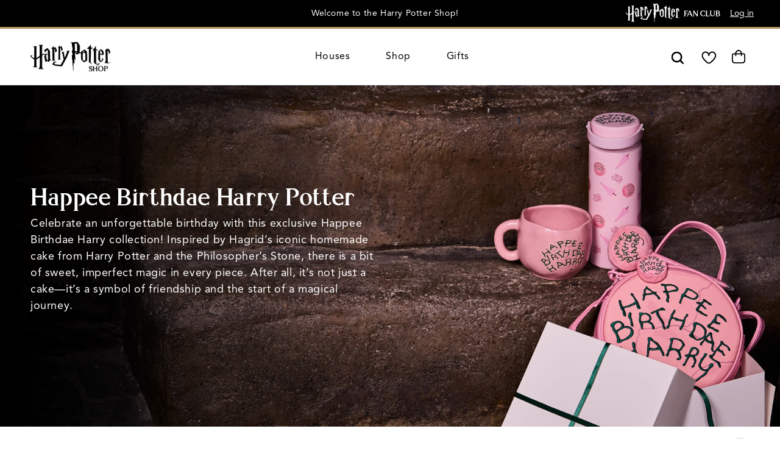

--- FILE ---
content_type: text/css
request_url: https://harrypottershop.com/cdn/shop/t/20/assets/quick-add.css?v=37019436121188542161765394287
body_size: 1362
content:
.quick-add{position:relative;grid-row-start:4;margin:0 0 1rem;z-index:1}.card--card .quick-add{margin:0 1.3rem 1rem}.quick-add-modal{box-sizing:border-box;opacity:0;position:fixed;visibility:hidden;z-index:-1;margin:0 auto;top:0;left:0;width:100%;background:rgba(var(--color-foreground), 0.6);height:100%}.quick-add-modal[open]{opacity:1;visibility:visible;z-index:101;animation:fadeIn .5s ease-out}.quick-add-modal .scroll-trigger.scroll-trigger{animation:none;opacity:1}.quick-add-modal .productPage__wishlist .added .icon-wishlist-remove{display:none}.quick-add-modal media-gallery{width:100%}.quick-add-modal .thumbnail-slider--no-slide{position:relative}.quick-add-modal .quantity{height:55px}.quick-add-modal .buy-buttons-container,.quick-add-modal .buy-buttons-container form{display:flex;gap:1.5rem;align-items:flex-start;flex-flow:row nowrap}.quick-add-modal .buy-buttons-container .quantity,.quick-add-modal .buy-buttons-container form .quantity{display:inline-flex}.quick-add-modal .product__info-container .buy-buttons-container{margin-top:1.6rem}.quick-add-modal .product-form__submit{margin-bottom:0}.quick-add-modal .product__info-container .product-form{flex:1;margin:0}.quick-add-modal .product{padding:0;max-height:unset;height:100%}@media screen and (min-width: 750px){.quick-add-modal .product{padding:2.1rem}.quick-add-modal .product>.product__media-wrapper slider-component{margin-bottom:1.8rem}}@media screen and (min-width: 990px){.quick-add-modal .product{padding:4.1rem}}.quick-add-modal .product .product__tags{margin-bottom:0}.quick-add-modal .thumbnail-list.slider--tablet-up .thumbnail-list__item.slider__slide{margin:1px}.quick-add-modal .quantity-input-container .limit-tooltip{display:block;position:relative;font-size:1.4rem;margin-top:5px;height:auto;width:auto;bottom:unset}@media screen and (max-width: 749px){.quick-add-modal .quantity-input-container .limit-tooltip{position:absolute}}.quick-add-modal .product-notification{display:none;max-height:unset;overflow:unset}.quick-add-modal .product-notification.show{display:block}@media screen and (max-width: 749px){.quick-add-modal--fit .product{height:100%;overflow:visible}}@keyframes fadeIn{0%{opacity:0;visibility:hidden;z-index:-1}100%{opacity:1;visibility:visible;z-index:101}}@keyframes fadeOut{0%{opacity:1;visibility:visible;z-index:101}100%{opacity:0;visibility:hidden;z-index:-1}}.quick-add-modal__content{--modal-height-offset: 3.2rem;position:absolute;bottom:0;left:0;background-color:rgb(var(--color-background));overflow:hidden;width:100%;border-radius:6px 6px 0 0}.quick-add-modal__content img{max-width:100%;height:auto}@media screen and (min-width: 750px){.quick-add-modal__content{margin-top:0;height:auto;width:98%;top:50%;left:50%;bottom:unset;max-width:var(--page-width);transform:translate(-50%, -50%);border-radius:6px;height:auto !important}}@media screen and (min-width: 990px){.quick-add-modal__content{width:90%}}@media screen and (min-width: 1280px){.quick-add-modal__content{width:80%;max-width:1000px}}@media screen and (min-width: 750px){quick-add-modal .quick-add-modal__toggle{top:2rem;right:2rem}}@media screen and (max-width: 749px){.quick-add-modal[open] .quick-add-modal__content{animation:slideUp .25s linear}.quick-add-modal .quick-add-modal__content.slide-close{animation:slideDown .25s linear}}@keyframes slideUp{0%{transform:translateY(100%)}100%{transform:translateY(0)}}@keyframes slideDown{0%{transform:translateY(0)}100%{transform:translateY(100%)}}.quick-add-modal__content-info{--modal-padding: 15px;padding-right:4.4rem;display:flex;height:calc(100% - 30px);margin:15px 0;padding:0 15px;overflow:auto}@media screen and (max-width: 749px){.quick-add-modal__content-info{padding:10px 10px 0}}.quick-add-modal__content-info>*{height:auto;margin:0 auto;max-width:100%;width:100%}.quick-add-modal__content.compact .quick-add-modal__content-info{height:100%;margin:0}@media screen and (max-width: 749px){.quick-add-modal__content.compact .quick-add-modal__content-info{padding:0 10px 0}}.quick-add-modal__toggle{background-color:rgba(0,0,0,0);border:none;border-radius:50%;color:#000;display:flex;align-items:center;justify-content:center;cursor:pointer;padding:1.2rem;z-index:5;width:4rem;position:fixed;top:1.5rem;right:1.5rem}.quick-add-modal__toggle .icon{height:auto;margin:0;width:2.2rem}quick-add-modal .product:not(.featured-product) .product__view-details{display:flex;text-align:center;font-size:14px;text-decoration:underline}quick-add-modal .product:not(.featured-product) .product__view-details:hover{text-decoration:none}quick-add-modal .product:not(.featured-product) .product__view-details svg{margin-left:2px}quick-add-modal .quick-add-hidden,quick-add-modal .product__modal-opener:not(.product__modal-opener--image){display:none !important}quick-add-modal .product__column-sticky .product__media-list{margin-bottom:0;margin-left:0}quick-add-modal .product__media-list .deferred-media{display:block;width:100%}quick-add-modal .product__column-sticky{top:0;position:relative;padding:4rem}quick-add-modal .page-width{padding:0}quick-add-modal .product__title>h1{display:none}quick-add-modal .product__title>a{display:block;text-decoration:none}quick-add-modal .product__title>a:hover{color:rgb(var(--color-foreground));text-decoration-thickness:none}quick-add-modal .product .price__container .upsell-teaser{display:none}quick-add-modal .product-form__buttons{max-width:initial;width:100%}quick-add-modal .productPage__wishlist .icon-wishlist{display:none}quick-add-modal .product .inline__buttons .button{line-height:1.6rem}quick-add-modal .product__column-sticky:not(product-info){top:unset;margin:0;display:block;max-width:90%;position:relative;flex-flow:column;padding:0;width:100%}quick-add-modal .product__column-sticky:not(product-info).media-gallery{max-width:unset}quick-add-modal .inline__buttons,quick-add-modal .buy-buttons-container.fixed .inline__buttons,quick-add-modal .product .product-form__quantity{display:none}quick-add-modal .grid__item{margin-bottom:0}quick-add-modal .quick-add-only.free-shipping-banner-wrapper{margin-bottom:.8rem}.product__media-item.quick-add-item{display:none}@media screen and (max-width: 749px){quick-add-modal .thumbnail-list__item.slider__slide{min-width:max(20vw - 4rem,7rem)}quick-add-modal .slider .product__media-item.grid__item{margin-left:1.5rem;margin-right:1.5rem}quick-add-modal .product>.product__media-wrapper{display:none}quick-add-modal .product__info-wrapper{padding:0 1.5rem}quick-add-modal .quick-add-group{display:grid;grid-template-columns:30% 65%;grid-column-gap:5%;grid-row-gap:0;margin-bottom:1.5rem}quick-add-modal .quick-add-group .product__separator{display:block}quick-add-modal .product__info-container .product__media-item.quick-add-item{display:inline-block;width:100%;height:auto;grid-area:1/1/5/2}quick-add-modal .product .quick-add-item{margin:0}quick-add-modal .product .quick-add-group>*:not(.quick-add-item){display:none}quick-add-modal .quick-add-item:nth-child(2){grid-area:1/2/2/3}quick-add-modal .quick-add-item:nth-child(3){grid-area:2/2/3/3}quick-add-modal .quick-add-item:nth-child(4){grid-area:3/2/4/3}quick-add-modal .quick-add-item:nth-child(5){grid-area:4/2/5/3}quick-add-modal .product .product__tags:not(:has(span))+.quick-add-item:nth-child(5){grid-area:3/2/4/3}quick-add-modal .product__media-wrapper slider-component:not(.thumbnail-slider--no-slide){margin:0}quick-add-modal .product--mobile-columns .product__media-item{width:calc(100% - 3rem - var(--grid-mobile-horizontal-spacing))}quick-add-modal button[name=open-notify]{display:none}}@media screen and (max-width: 749px)and (max-width: 549px){quick-add-modal h2{font-size:20px}}@media screen and (max-width: 749px){.quick-add-modal__content-info{overflow-y:auto;flex-direction:column}.quick-add-modal__content-info>*{max-height:100%}.quick-add-modal__content-info>*.quick-add-group{padding:0 1.5rem;display:block}.quick-add-modal__content-info>*.quick-add-group.with-limit{padding:0 1.5rem 2rem 1.5rem}.quick-add-modal__content-info>*.quick-add-group hr{margin:2rem 0}.buy-buttons-container product-form,.buy-buttons-container wishlist-button,.inline__buttons{width:100%}.quick-add-modal .product__title{margin-bottom:.5rem}.quick-add-modal .quantity{height:45px}.quick-add-modal .buy-buttons-container.fixed{position:relative;border:none;background:none;padding:0 1.5rem;width:100%;margin-top:1.5rem}.quick-add-modal .product .price{font-size:16px;margin-bottom:1rem}.quick-add-modal .badge{font-size:12px;padding:.4rem .5rem}.quick-add-modal .product .product__tags .log-in button{font-size:12px;padding:.4rem .5rem}}@media screen and (min-width: 750px){quick-add-modal .product__column-sticky:not(product-info).media-gallery{max-width:300px}quick-add-modal .product:not(.product--no-media) .product__media-wrapper{padding:0;width:calc(50% - var(--grid-desktop-horizontal-spacing)/2);display:flex;justify-content:center;align-items:flex-start;margin-bottom:0}quick-add-modal .product:not(.product--no-media) .product__info-wrapper{padding:0;max-width:unset;width:calc(50% - var(--grid-desktop-horizontal-spacing)/2);transform:translateY(0);overflow-y:auto;display:flex;justify-content:center;align-items:flex-start}quick-add-modal .product__info-container{padding:0 0 0 5.6rem;width:100%}quick-add-modal .product__info-container .product__media-item{display:none}quick-add-modal media-gallery{max-width:100%}quick-add-modal .product--columns .product__media-item:not(.product__media-item--single):not(:only-child){max-width:100%;width:100%}quick-add-modal .thumbnail-slider{max-width:100%}quick-add-modal .thumbnail-slider .thumbnail-list.slider--tablet-up{padding:0;max-width:100%;overflow-x:auto;top:0;left:0;right:0;bottom:0;display:flex}}@media screen and (min-width: 990px){quick-add-modal .product__column-sticky:not(product-info).media-gallery{max-width:400px}quick-add-modal .product:not(.product--no-media) .product__media-wrapper{width:calc(55% - var(--grid-desktop-horizontal-spacing)/2)}quick-add-modal .product:not(.product--no-media) .product__info-wrapper{width:calc(45% - var(--grid-desktop-horizontal-spacing)/2)}quick-add-modal .thumbnail-list.list-unstyled:before{display:none}}@media screen and (min-width: 1280px){quick-add-modal .product--thumbnail_slider slider-component.thumbnails:after{display:none}}.quick-add__submit,.add__submit{padding:.8rem 0;min-width:100%;box-sizing:border-box}.add__submit .loading__spinner{left:85%;filter:invert(1)}quick-add-modal .product-media-container.constrain-height{--viewport-offset: calc((var(--modal-height-offset) + var(--modal-padding) + var(--popup-border-width)) * 2)}quick-add-modal .product-media-container.constrain-height .media{padding-top:var(--ratio-percent)}@media screen and (min-width: 1281px){quick-add-modal .product-media-container.constrain-height .media{max-width:100%;margin-left:0px}}@media screen and (min-width: 1281px){quick-add-modal .product-media-container.constrain-height.extra-wide-media{max-width:100%;margin-left:auto}quick-add-modal .product-media-container.constrain-height.extra-wide-media .image-magnify-hover{object-fit:cover !important}}@media screen and (min-width: 750px){quick-add-modal .product-media-container.constrain-height{--constrained-min-height: 400px}}@media screen and (max-width: 610px){quick-add-modal .modal__toggle .line{top:2px;right:10.5px}}quick-add-modal .product__separator:has(+.free-shipping-banner-wrapper:empty){margin-bottom:16px}


--- FILE ---
content_type: text/javascript
request_url: https://harrypottershop.com/cdn/shop/t/20/assets/product-form.js?v=20808588846632434711765394286
body_size: 2231
content:
customElements.get("product-form")||customElements.define("product-form",class extends HTMLElement{constructor(){super(),this.form=this.querySelector("form"),this.productInfo=this.form.closest("product-info")||document.querySelector("product-info"),this.sizeField=this.productInfo.querySelector("variant-radios"),this.numVariants=this.sizeField?this.sizeField.querySelectorAll("fieldset").length:0,this.personalizationField=this.productInfo.querySelector(".personalize-field__wrapper"),this.personalizationCharge=this.personalizationField?this.personalizationField.querySelector("#pcfield"):null,this.upsellTeaser=this.productInfo.querySelector(".upsell-teaser"),this.upsellTeaser&&this.personalizationField&&this.upsellTeaser.addEventListener("click",this.scrollToPersonalizationField.bind(this)),this.form.addEventListener("submit",this.onSubmitHandler.bind(this)),this.cart=document.querySelector("cart-cyot")||document.querySelector("cart-notification")||document.querySelector("cart-items")||document.querySelector("cart-drawer"),this.submitButton=this.querySelector('[type="submit"]'),this.urlParams=new URLSearchParams(window.location.search),this.urlParams.get("variant")&&(this.form.querySelector("[name=id]").value=this.urlParams.get("variant")),this.isCYOT=!!document.querySelector("cart-cyot")||this.dataset.cyotProduct==="true",this.dataset.cyotProduct==="false"&&(this.isCYOT=!1),document.querySelector("cart-drawer")&&this.submitButton.setAttribute("aria-haspopup","dialog"),this.hideErrors=this.dataset.hideErrors==="true",window.innerWidth<750&&(this.personalizationFieldSeen=!1,this.handleScroll())}cyotRemoveUnsubscriber=void 0;connectedCallback(){this.cyotRemoveUnsubscriber=subscribe(PUB_SUB_EVENTS.cyotRemove,async()=>{this.handleCyotRemoved()}),handleSubmitState(),setTimeout(()=>{this.initPersonalizationProfanityCheck()},100)}disconnectedCallback(){this.cyotRemoveUnsubscriber&&this.cyotRemoveUnsubscriber()}updateCartCount(responseText){const updatedCartCount=new DOMParser().parseFromString(responseText,"text/html").querySelector("#shopify-section-cart-icon-bubble");document.querySelector("#cart-icon-bubble").innerHTML=updatedCartCount.innerHTML}updateFreeShippingBanner(responseText){if(responseText){const updatedFreeShipBanner=new DOMParser().parseFromString(responseText,"text/html").querySelector("#shopify-section-free-shipping-banner");document.querySelector("#free-shipping-banner").innerHTML=updatedFreeShipBanner.innerHTML}}updateCartItems(responseText){const updatedCartItems=new DOMParser().parseFromString(responseText,"text/html").querySelector("#main-cart-items");document.querySelector("#main-cart-items").innerHTML=updatedCartItems.innerHTML}getTuple(field){return[field.name,field.value]}getPersonalizedFieldTuples(){let output=[];const personalizedFieldsWrapper=this.productInfo.querySelector(".personalize-field__wrapper");return personalizedFieldsWrapper&&personalizedFieldsWrapper.querySelectorAll("select,input").forEach(field=>{if(field.name.includes("properties["))switch(field.type){case"checkbox":field.checked&&output.push(this.getTuple(field));break;default:field.value&&output.push(this.getTuple(field));break}}),output}async addUpsell({id,uuid}){const config=fetchConfig("javascript");config.headers["X-Requested-With"]="XMLHttpRequest",delete config.headers["Content-Type"];const formData=new FormData(this.form);formData.delete("product-id"),formData.set("id",id),this.cart?.notification&&(formData.set("sections","cart-notification-dynamics, free-shipping-meter"),formData.append("sections",["cart-notification-dynamics","free-shipping-meter"].filter(section=>document.getElementById(section))),formData.append("sections_url",window.location.pathname)),this.isCYOT&&formData.append("properties[_CYOT]",1),uuid&&formData.append("properties[_randomuuid]",uuid),config.body=formData,await fetch(`${routes.cart_add_url}`,config).then(response=>response.json()).then(async response=>{this.cart?.notification&&this.cart.updateTotalAndMeter(response)}).catch(e=>{console.error(e)})}scrollToPersonalizationField(){window.innerWidth<750&&this.personalizationField&&this.personalizationField.scrollIntoView({behavior:"smooth",block:"center"})}onSubmitHandler(evt){evt.preventDefault();const fieldTuples=this.getPersonalizedFieldTuples();let isValid=!0,invalidFields=[];if(this.personalizationField&&this.personalizationField.querySelectorAll(".field").forEach(field=>{const input=field.querySelector('input[type="text"]');if(input&&!input.name.startsWith("_")&&input.value){if(!input.getAttribute("data-disable-profanity-check")&&window.hasProfanity&&window.hasProfanity(input.value)){isValid=!1,invalidFields.push({input,field,type:"profanity"});return}const pattern=input.getAttribute("pattern");pattern&&(new RegExp(pattern).test(input.value)||(isValid=!1,invalidFields.push({input,field,type:"pattern"})))}}),!isValid){let firstErrorField=null;invalidFields.forEach(({input,field,type})=>{const messageDiv=field.querySelector(".message");if(messageDiv){const errorAttr=type==="pattern"?"data-error-message":"data-profanity-error",errorMessage=input.getAttribute(errorAttr);errorMessage&&(messageDiv.textContent=errorMessage,field.classList.add("error"),firstErrorField||(firstErrorField=field))}}),firstErrorField&&firstErrorField.scrollIntoView({behavior:"smooth",block:"center"});return}if(this.handleErrorMessage(),this.dataset.valid==="false"||this.form.querySelector("[name=id]").value==="")return;this.submitButton.setAttribute("aria-disabled",!0),this.submitButton.classList.add("loading"),this.querySelector(".loading__spinner").classList.remove("hidden");const config=fetchConfig("javascript");config.headers["X-Requested-With"]="XMLHttpRequest",delete config.headers["Content-Type"];const formData=new FormData(this.form);if(this.cart){const sections=this.cart.getSectionsToRender().map(section=>section.id).filter(id=>document.getElementById(id));formData.append("sections",sections),formData.append("sections_url",window.location.pathname),this.cart.setActiveElement(document.activeElement)}else formData.append("sections",["cart-icon-bubble","free-shipping-banner"].filter(section=>document.getElementById(section)));this.isCYOT&&formData.append("properties[_CYOT]",1);const addOnTuple=fieldTuples?.find(tuple=>tuple[0]==="properties[_addOn]");let uuid;fieldTuples.forEach(tuple=>{const[key,val]=tuple;formData.append(key,val)}),addOnTuple&&(uuid=generateUuid(),formData.append("properties[_randomuuid]",uuid)),config.body=formData,fetch(`${routes.cart_add_url}`,config).then(response=>response.json()).then(async response=>{if(response.status){publish(PUB_SUB_EVENTS.cartError,{source:"product-form",productVariantId:formData.get("id"),errors:response.errors||response.description,message:response.message}),this.handleErrorMessage();const soldOutMessage=this.submitButton.querySelector(".sold-out-message");if(!soldOutMessage)return;this.submitButton.setAttribute("aria-disabled",!0),this.submitButton.querySelector("span").classList.add("hidden"),soldOutMessage.classList.remove("hidden"),this.error=!0;return}else this.cart||(this.updateCartCount(response.sections["cart-icon-bubble"]),this.updateFreeShippingBanner(response.sections["free-shipping-banner"]));this.error||publish(PUB_SUB_EVENTS.cartUpdate,{source:"product-form",productVariantId:formData.get("id"),cartData:response}),this.error=!1;const quickAddModal=this.closest("quick-add-modal");this.cart&&(quickAddModal?document.body.addEventListener("modalClosed",()=>{setTimeout(()=>{this.cart.renderContents?this.cart.renderContents(response):this.cart.onCartUpdate&&(this.updateCartItems(response.sections["main-cart-items"]),this.updateCartCount(response.sections["cart-icon-bubble"]),this.updateFreeShippingBanner(response.sections["free-shipping-banner"]))})},{once:!0}):this.cart.renderContents(response)),quickAddModal&&quickAddModal.hide(!0),addOnTuple?.length&&await this.addUpsell({id:addOnTuple[1],uuid})}).catch(e=>{console.error(e)}).finally(()=>{this.submitButton.classList.remove("loading"),this.cart&&this.cart.classList.contains("is-empty")&&this.cart.classList.remove("is-empty"),this.error||this.submitButton.removeAttribute("aria-disabled"),this.querySelector(".loading__spinner").classList.add("hidden")})}handleCyotRemoved(){this.isCYOT=!1,this.cart=null,this.dataset.cyotProduct="false",this.submitButton&&(this.submitButton.querySelector("span").textContent=this.submitButton.getAttribute("data-add-to-cart-text"))}handleErrorMessage(errorMessage=!1,isSubmit=!0,skipPersonalizationHandling=!1){if(this.hideErrors)return;let noSizeSelected=!1;if(this.sizeField&&(this.dataset.valid=this.sizeField.handleErrorMessage(),noSizeSelected=this.sizeField.querySelectorAll("input[type=radio]:checked").length!==this.numberOfVariantGroups),!isSubmit&&this.personalizationField&&!skipPersonalizationHandling&&this.highlightPersonalizationFields("add"),isSubmit&&this.personalizationField&&!skipPersonalizationHandling){const personalizationFields=this.personalizationField.querySelectorAll(".field"),noPersonalizationCheckbox=this.personalizationField.querySelector("#no-personalization"),noPersonalization=noPersonalizationCheckbox?noPersonalizationCheckbox.checked:!1,highlighted=personalizationFields[0].classList.contains("gold")||personalizationFields[0].classList.contains("highlight");window.innerWidth<750&&this.personalizationCharge&&!this.personalizationFieldSeen&&!this.closest("quick-add-modal")&&(this.dataset.valid="false"),handleSubmitState(),this.dataset.valid==="false"&&(highlighted?personalizationFields.forEach(field=>{(field.querySelector("input")||field.querySelector("select")).value===""&&(field.classList.remove("gold","highlight"),field.classList.add("error"),noPersonalizationCheckbox&&(noPersonalizationCheckbox.classList.add("error"),noPersonalizationCheckbox.classList.remove("gold")),field.addEventListener("input",e=>{e.target.value!==""&&field.classList.remove("error")}))}):this.highlightPersonalizationFields("add"));const sizeFieldValid=!noSizeSelected||!this.sizeField,personalizationChargeDeclined=this.personalizationCharge&&this.personalizationFieldSeen,personalizationFieldValid=this.personalizationFieldSeen&&this.dataset.valid==="true";sizeFieldValid&&!personalizationChargeDeclined&&!personalizationFieldValid&&this.scrollToPersonalizationField()}const quickAddModal=this.closest("quick-add-modal");quickAddModal&&quickAddModal.updateModalSize(),this.errorMessageWrapper=this.errorMessageWrapper||this.querySelector(".product-form__error-message-wrapper"),this.errorMessageWrapper&&(this.errorMessage=this.errorMessage||this.errorMessageWrapper.querySelector(".product-form__error-message"),this.errorMessageWrapper.toggleAttribute("hidden",!errorMessage),errorMessage?this.errorMessage.textContent=errorMessage:this.errorMessage.textContent="")}handleScroll(){window.innerWidth<750&&window.addEventListener("scroll",()=>{if(this.sizeField){const noSizeSelected=!Array.from(this.sizeField.querySelectorAll("input[type=radio]")).some(radio=>radio.checked),sizeFieldRect=this.sizeField.getBoundingClientRect();noSizeSelected&&sizeFieldRect.top<window.innerHeight*.5&&sizeFieldRect.top>window.innerHeight*.25?this.sizeField.classList.add("highlight"):this.sizeField.classList.remove("highlight")}if(this.personalizationField){const personalizationFieldRect=this.personalizationField.getBoundingClientRect();personalizationFieldRect.top<window.innerHeight*.75&&personalizationFieldRect.top>window.innerHeight*.25?(this.highlightPersonalizationFields("add"),this.personalizationFieldSeen=!0):this.highlightPersonalizationFields("remove"),window.innerWidth<750&&this.personalizationCharge&&(this.personalizationFieldSeen?this.personalizationFieldSeen&&(this.dataset.valid="true"):this.dataset.valid="false")}})}highlightPersonalizationFields(action){const personalizationFields=this.personalizationField.querySelectorAll(".field");let isBlank=!1;personalizationFields.forEach(field=>{(field.querySelector("input")||field.querySelector("select")).value===""&&(isBlank=!0,action==="add"&&field.classList.add("highlight")),action==="remove"&&field.classList.remove("highlight")});const noPersonalizationCheckbox=this.personalizationField.querySelector("#no-personalization");noPersonalizationCheckbox&&isBlank&&(action==="remove"?noPersonalizationCheckbox.classList.remove("highlight"):noPersonalizationCheckbox.classList.add("highlight"))}initPersonalizationProfanityCheck(){if(!this.personalizationField)return;this.personalizationField.querySelectorAll(".field").forEach(field=>{const input=field.querySelector('input[type="text"]'),messageDiv=field.querySelector(".message");if(input&&messageDiv&&!input.name.startsWith("_")){const defaultError=messageDiv.textContent;input.addEventListener("blur",e=>{this.checkPersonalizationProfanity(input,field,messageDiv,defaultError)}),input.addEventListener("input",e=>{input.value&&(field.classList.remove("error"),messageDiv.textContent=defaultError)})}})}checkPersonalizationProfanity(input,fieldDiv,messageDiv,defaultError){const value=input.value;if(!value){messageDiv.textContent=defaultError,fieldDiv.classList.remove("error");return}if(input&&!input?.getAttribute("data-disable-profanity-check")&&window.hasProfanity&&window.hasProfanity(value)){const profanityError=input.getAttribute("data-profanity-error");if(profanityError){messageDiv.textContent=profanityError,fieldDiv.classList.add("error");return}}const pattern=input.getAttribute("pattern");if(pattern&&!new RegExp(pattern).test(value)){const validationError=input.getAttribute("data-error-message");if(validationError){messageDiv.textContent=validationError,fieldDiv.classList.add("error");return}}messageDiv.textContent=defaultError,fieldDiv.classList.remove("error")}});
//# sourceMappingURL=/cdn/shop/t/20/assets/product-form.js.map?v=20808588846632434711765394286


--- FILE ---
content_type: text/javascript
request_url: https://harrypottershop.com/cdn/shop/t/20/assets/global.js?v=24248165746416226011765394283
body_size: 14795
content:
function getFocusableElements(container){return Array.from(container.querySelectorAll("summary, a[href], button:enabled, [tabindex]:not([tabindex^='-']), [draggable], area, input:not([type=hidden]):enabled, select:enabled, textarea:enabled, object, iframe"))}document.querySelectorAll('[id^="Details-"] summary').forEach(summary=>{summary.setAttribute("role","button"),summary.setAttribute("aria-expanded",summary.parentNode.hasAttribute("open")),summary.nextElementSibling.getAttribute("id")&&summary.setAttribute("aria-controls",summary.nextElementSibling.id),summary.addEventListener("click",event=>{event.currentTarget.setAttribute("aria-expanded",!event.currentTarget.closest("details").hasAttribute("open"))}),!summary.closest("header-drawer, menu-drawer")&&summary.parentElement.addEventListener("keyup",onKeyUpEscape)});const trapFocusHandlers={};function trapFocus(container,elementToFocus=container){var elements=getFocusableElements(container),first=elements[0],last=elements[elements.length-1];removeTrapFocus(),trapFocusHandlers.focusin=event=>{event.target!==container&&event.target!==last&&event.target!==first||document.addEventListener("keydown",trapFocusHandlers.keydown)},trapFocusHandlers.focusout=function(){document.removeEventListener("keydown",trapFocusHandlers.keydown)},trapFocusHandlers.keydown=function(event){event.code.toUpperCase()==="TAB"&&(event.target===last&&!event.shiftKey&&(event.preventDefault(),first.focus()),(event.target===container||event.target===first)&&event.shiftKey&&(event.preventDefault(),last.focus()))},document.addEventListener("focusout",trapFocusHandlers.focusout),document.addEventListener("focusin",trapFocusHandlers.focusin),elementToFocus.focus(),elementToFocus.tagName==="INPUT"&&["search","text","email","url"].includes(elementToFocus.type)&&elementToFocus.value&&elementToFocus.setSelectionRange(0,elementToFocus.value.length)}try{document.querySelector(":focus-visible")}catch{focusVisiblePolyfill()}function focusVisiblePolyfill(){const navKeys=["ARROWUP","ARROWDOWN","ARROWLEFT","ARROWRIGHT","TAB","ENTER","SPACE","ESCAPE","HOME","END","PAGEUP","PAGEDOWN"];let currentFocusedElement=null,mouseClick=null;window.addEventListener("keydown",event=>{navKeys.includes(event.code.toUpperCase())&&(mouseClick=!1)}),window.addEventListener("mousedown",event=>{mouseClick=!0}),window.addEventListener("focus",()=>{currentFocusedElement&&currentFocusedElement.classList.remove("focused"),!mouseClick&&(currentFocusedElement=document.activeElement,currentFocusedElement.classList.add("focused"))},!0)}function pauseAllMedia(){document.querySelectorAll(".js-youtube").forEach(video=>{video.contentWindow.postMessage('{"event":"command","func":"pauseVideo","args":""}',"*")}),document.querySelectorAll(".js-vimeo").forEach(video=>{video.contentWindow.postMessage('{"method":"pause"}',"*")}),document.querySelectorAll("video").forEach(video=>video.pause()),document.querySelectorAll("product-model").forEach(model=>{model.modelViewerUI&&model.modelViewerUI.pause()})}function removeTrapFocus(elementToFocus=null){document.removeEventListener("focusin",trapFocusHandlers.focusin),document.removeEventListener("focusout",trapFocusHandlers.focusout),document.removeEventListener("keydown",trapFocusHandlers.keydown),elementToFocus&&elementToFocus.focus()}function onKeyUpEscape(event){if(event.code.toUpperCase()!=="ESCAPE")return;const openDetailsElement=event.target.closest("details[open]");if(!openDetailsElement)return;const summaryElement=openDetailsElement.querySelector("summary");openDetailsElement.removeAttribute("open"),summaryElement.setAttribute("aria-expanded",!1),summaryElement.focus()}class QuantityInput extends HTMLElement{constructor(){super(),this.input=this.querySelector("input"),this.changeEvent=new Event("change",{bubbles:!0}),this.product=this.closest(".product"),this.input&&(this.input.addEventListener("change",this.validateQtyRules.bind(this)),this.input.addEventListener("keyup",this.validateQtyRules.bind(this))),this.querySelectorAll("button").forEach(button=>button.addEventListener("click",this.onButtonClick.bind(this))),this.isCYOT=this.closest("cart-cyot")!==null,this.isCYOT&&(this.input.setAttribute("readonly","readonly"),this.input.style.pointerEvents="none"),this.maxReached=!1}quantityUpdateUnsubscriber=void 0;connectedCallback(){this.validateQtyRules(),this.quantityUpdateUnsubscriber=subscribe(PUB_SUB_EVENTS.quantityUpdate,this.validateQtyRules.bind(this))}disconnectedCallback(){this.quantityUpdateUnsubscriber&&this.quantityUpdateUnsubscriber()}onButtonClick(event){event.preventDefault();const previousValue=this.input.value;event.target.blur(),this.product?this.product.querySelectorAll("quantity-input").forEach(input=>{event.target.name==="plus"?input.input.stepUp():input.input.stepDown()}):event.target.name==="plus"?this.input.stepUp():this.input.stepDown(),this.handleErrorMessage(),previousValue!==this.input.value&&this.input.dispatchEvent(this.changeEvent)}handleErrorMessage(){const value=parseInt(this.input.value),max=parseInt(this.input.max),min=parseInt(this.input.min),qtyContainer=this.closest(".product-form__quantity");if(value>=max){if(this.dataset.limit)this.maxReached&&renderLimitReachedModal("CustomModal-limit-reached");else if(this.input.classList.add("error"),qtyContainer){if(qtyContainer.querySelector(".error-message"))return;const errorElement=document.createElement("div");errorElement.classList.add("error-message"),errorElement.classList.add("show"),errorElement.textContent=this.dataset.maxError,qtyContainer.appendChild(errorElement)}this.maxReached=!0}else if(this.input.classList.remove("error"),qtyContainer){const errorElement=qtyContainer.querySelector(".error-message");errorElement&&(errorElement.classList.remove("show"),errorElement.remove())}}validateQtyRules(){if(!this.input)return;const value=parseInt(this.input.value);if(this.input.min&&!this.isCYOT){const min=parseInt(this.input.min);this.querySelector(".quantity__button[name='minus']").classList.toggle("disabled",value<=min)}if(this.input.max){const max=parseInt(this.input.max);this.querySelector(".quantity__button[name='plus']").classList.toggle("disabled",value>=max)}this.closest("product-info")&&this.closest("product-info").querySelector("custom-modal-opener")&&this.closest("product-info").querySelector("custom-modal-opener").setAttribute("data-quantity",value)}}customElements.define("quantity-input",QuantityInput);function debounce(fn,wait){let t;return(...args)=>{clearTimeout(t),t=setTimeout(()=>fn.apply(this,args),wait)}}function throttle(fn,delay){let lastCall=0;return function(...args){const now=new Date().getTime();if(!(now-lastCall<delay))return lastCall=now,fn(...args)}}function fetchConfig(type="json"){return{method:"POST",headers:{"Content-Type":"application/json",Accept:`application/${type}`}}}typeof window.Shopify>"u"&&(window.Shopify={}),Shopify.bind=function(fn,scope){return function(){return fn.apply(scope,arguments)}},Shopify.setSelectorByValue=function(selector,value){for(var i=0,count=selector.options.length;i<count;i++){var option=selector.options[i];if(value==option.value||value==option.innerHTML)return selector.selectedIndex=i,i}},Shopify.addListener=function(target,eventName,callback){target.addEventListener?target.addEventListener(eventName,callback,!1):target.attachEvent("on"+eventName,callback)},Shopify.postLink=function(path,options){options=options||{};var method=options.method||"post",params=options.parameters||{},form=document.createElement("form");form.setAttribute("method",method),form.setAttribute("action",path);for(var key in params){var hiddenField=document.createElement("input");hiddenField.setAttribute("type","hidden"),hiddenField.setAttribute("name",key),hiddenField.setAttribute("value",params[key]),form.appendChild(hiddenField)}document.body.appendChild(form),form.submit(),document.body.removeChild(form)},Shopify.CountryProvinceSelector=function(country_domid,province_domid,options){this.countryEl=document.getElementById(country_domid),this.provinceEl=document.getElementById(province_domid),this.provinceContainer=document.getElementById(options.hideElement||province_domid),Shopify.addListener(this.countryEl,"change",Shopify.bind(this.countryHandler,this)),this.initCountry(),this.initProvince()},Shopify.CountryProvinceSelector.prototype={initCountry:function(){var value=this.countryEl.getAttribute("data-default");Shopify.setSelectorByValue(this.countryEl,value),this.countryHandler()},initProvince:function(){var value=this.provinceEl.getAttribute("data-default");value&&this.provinceEl.options.length>0&&Shopify.setSelectorByValue(this.provinceEl,value)},countryHandler:function(e){var opt=this.countryEl.options[this.countryEl.selectedIndex],raw=opt.getAttribute("data-provinces"),provinces=JSON.parse(raw);if(this.clearOptions(this.provinceEl),provinces&&provinces.length==0)this.provinceContainer.style.display="none";else{for(var i=0;i<provinces.length;i++){var opt=document.createElement("option");opt.value=provinces[i][0],opt.innerHTML=provinces[i][1],this.provinceEl.appendChild(opt)}this.provinceContainer.style.display=""}},clearOptions:function(selector){for(;selector.firstChild;)selector.removeChild(selector.firstChild)},setOptions:function(selector,values){for(var i=0,count=values.length;i<values.length;i++){var opt=document.createElement("option");opt.value=values[i],opt.innerHTML=values[i],selector.appendChild(opt)}}};class MenuDrawer extends HTMLElement{constructor(){super(),this.mainDetailsToggle=this.querySelector("details"),this.addEventListener("keyup",this.onKeyUp.bind(this)),this.addEventListener("focusout",this.onFocusOut.bind(this)),this.bindEvents(this)}bindEvents(target){target.querySelectorAll("summary").forEach(summary=>summary.addEventListener("click",this.onSummaryClick.bind(this))),target.querySelectorAll("button:not(.localization-selector)").forEach(button=>button.addEventListener("click",this.onCloseButtonClick.bind(this)))}onKeyUp(event){if(event.code.toUpperCase()!=="ESCAPE")return;const openDetailsElement=event.target.closest("details[open]");openDetailsElement&&(openDetailsElement===this.mainDetailsToggle?this.closeMenuDrawer(event,this.mainDetailsToggle.querySelector("summary")):this.closeSubmenu(openDetailsElement))}onSummaryClick(event){const summaryElement=event.currentTarget;this.bindEvents(summaryElement.nextElementSibling);const detailsElement=summaryElement.parentNode,parentMenuElement=detailsElement.closest(".has-submenu"),isOpen=detailsElement.hasAttribute("open"),reducedMotion=window.matchMedia("(prefers-reduced-motion: reduce)");function addTrapFocus(){trapFocus(summaryElement.nextElementSibling,detailsElement.querySelector("button")),summaryElement.nextElementSibling.removeEventListener("transitionend",addTrapFocus)}detailsElement===this.mainDetailsToggle?(isOpen&&event.preventDefault(),isOpen?this.closeMenuDrawer(event,summaryElement):this.openMenuDrawer(summaryElement),window.matchMedia("(max-width: 990px)")&&document.documentElement.style.setProperty("--viewport-height",`${window.innerHeight}px`)):setTimeout(()=>{this.mainDetailsToggle.classList.add("submenu-open"),detailsElement.classList.add("menu-opening"),document.querySelectorAll(".menu-drawer__close-button").forEach(function(close){close.classList.contains("active")&&close.classList.remove("active")}),detailsElement.querySelector("button").classList.add("active"),detailsElement.classList.value.includes("facet")&&initSlider(!0),summaryElement.setAttribute("aria-expanded",!0),parentMenuElement&&parentMenuElement.classList.add("submenu-open"),!reducedMotion||reducedMotion.matches?addTrapFocus():summaryElement.nextElementSibling.addEventListener("transitionend",addTrapFocus)},100)}openMenuDrawer(summaryElement){setTimeout(()=>{this.mainDetailsToggle.classList.add("menu-opening")}),summaryElement.setAttribute("aria-expanded",!0),trapFocus(this.mainDetailsToggle,summaryElement),document.body.classList.add(`overflow-hidden-${this.dataset.breakpoint}`);const cartCYOT=document.querySelector("#cart-cyot");cartCYOT&&cartCYOT.classList.add("menu-open")}closeMenuDrawer(event,elementToFocus=!1){if(event===void 0)return;this.mainDetailsToggle.classList.remove("menu-opening"),this.mainDetailsToggle.classList.remove("submenu-open"),this.mainDetailsToggle.querySelectorAll("details").forEach(details=>{details.removeAttribute("open"),details.classList.remove("menu-opening")}),this.mainDetailsToggle.querySelectorAll(".submenu-open").forEach(submenu=>{submenu.classList.remove("submenu-open")}),document.body.classList.remove(`overflow-hidden-${this.dataset.breakpoint}`),removeTrapFocus(elementToFocus),this.closeAnimation(this.mainDetailsToggle),event instanceof KeyboardEvent&&elementToFocus?.setAttribute("aria-expanded",!1);const cartCYOT=document.querySelector("#cart-cyot");cartCYOT&&cartCYOT.classList.remove("menu-open")}onFocusOut(){setTimeout(()=>{this.mainDetailsToggle.hasAttribute("open")&&!this.mainDetailsToggle.contains(document.activeElement)&&this.closeMenuDrawer()})}onCloseButtonClick(event){if(!event.currentTarget.classList.contains("active"))return;event.currentTarget.classList.remove("active");const detailsElement=event.currentTarget.closest("details");this.closeSubmenu(detailsElement),detailsElement.closest(".menu-drawer__inner-submenu")?.querySelector("button").classList.add("active")}closeSubmenu(detailsElement){const parentDetailsElement=detailsElement.parentElement.closest("details"),parentMenuElement=detailsElement.closest(".submenu-open");parentDetailsElement.getAttribute("id")==="Details-menu-drawer-container"&&parentDetailsElement.classList.remove("submenu-open"),parentMenuElement&&parentMenuElement.classList.remove("submenu-open"),detailsElement.classList.remove("menu-opening"),detailsElement.querySelector("summary").setAttribute("aria-expanded",!1),removeTrapFocus(detailsElement.querySelector("summary")),this.closeAnimation(detailsElement)}closeAnimation(detailsElement){let animationStart;const handleAnimation=time=>{animationStart===void 0&&(animationStart=time),time-animationStart<400?window.requestAnimationFrame(handleAnimation):(detailsElement.removeAttribute("open"),detailsElement.closest("details[open]")&&trapFocus(detailsElement.closest("details[open]"),detailsElement.querySelector("summary")))};window.requestAnimationFrame(handleAnimation)}}customElements.define("menu-drawer",MenuDrawer);class HeaderDrawer extends MenuDrawer{constructor(){super()}openMenuDrawer(summaryElement){this.header=this.header||document.querySelector(".section-header"),this.borderOffset=this.borderOffset||this.closest(".header-wrapper").classList.contains("header-wrapper--border-bottom")?1:0,document.documentElement.style.setProperty("--header-bottom-position",`${parseInt(this.header.getBoundingClientRect().bottom-this.borderOffset)}px`),this.header.classList.add("menu-open"),setTimeout(()=>{this.mainDetailsToggle.classList.add("menu-opening")}),summaryElement.setAttribute("aria-expanded",!0),window.addEventListener("resize",this.onResize),trapFocus(this.mainDetailsToggle,summaryElement),document.body.classList.add(`overflow-hidden-${this.dataset.breakpoint}`);const facetsWrapper=document.querySelector(".facets-wrapper");facetsWrapper&&facetsWrapper.classList.add("menu-open");const cartCYOT=document.querySelector("#cart-cyot");cartCYOT&&cartCYOT.classList.add("menu-open")}closeMenuDrawer(event,elementToFocus){if(!elementToFocus)return;super.closeMenuDrawer(event,elementToFocus),this.header.classList.remove("menu-open"),window.removeEventListener("resize",this.onResize);const facetsWrapper=document.querySelector(".facets-wrapper");facetsWrapper&&facetsWrapper.classList.remove("menu-open");const cartCYOT=document.querySelector("#cart-cyot");cartCYOT&&cartCYOT.classList.remove("menu-open")}onResize=()=>{this.header&&document.documentElement.style.setProperty("--header-bottom-position",`${parseInt(this.header.getBoundingClientRect().bottom-this.borderOffset)}px`),document.documentElement.style.setProperty("--viewport-height",`${window.innerHeight}px`)}}customElements.define("header-drawer",HeaderDrawer);class ModalDialog extends HTMLElement{constructor(){super();const required=this.hasAttribute("required"),closeBtns=this.querySelectorAll('[id^="ModalClose-"]');closeBtns.length>0&&!required&&closeBtns.forEach(closeBtn=>closeBtn.addEventListener("click",this.hide.bind(this,!1))),required||this.addEventListener("keyup",event=>{event.code&&event.code.toUpperCase()==="ESCAPE"&&!this.hasAttribute("required")&&this.hide()}),this.classList.contains("media-modal")?this.addEventListener("pointerup",event=>{event.pointerType==="mouse"&&!event.target.closest("deferred-media, product-model")&&this.hide()}):required||this.addEventListener("click",event=>{event.target===this&&!this.hasAttribute("required")&&this.hide()});const modalContent=this.querySelector(".custom-modal__content-info");modalContent&&modalContent.textContent.includes("iframe")&&(modalContent.innerHTML=modalContent.textContent.trim())}connectedCallback(){this.moved||(this.moved=!0,document.body.appendChild(this))}show(opener){this.openedBy=opener;const popup=this.querySelector(".template-popup");handleScrollOnModalToggle(!0,this),this.setAttribute("open",""),popup&&popup.loadContent(),trapFocus(this,this.querySelector('[role="dialog"]')),window.pauseAllMedia()}hide(){handleScrollOnModalToggle(!1,this),this.removeAttribute("open"),this.openedBy&&removeTrapFocus(this.openedBy),window.pauseAllMedia(),document.body.dispatchEvent(new CustomEvent("modalClosed")),this.dataset.name==="Newsletter"&&this.remove()}}customElements.define("modal-dialog",ModalDialog);class ModalOpener extends HTMLElement{constructor(){super();const modalID=this.getAttribute("data-modal"),target=this.children[0];modalID&&(window.isTouchDevice()&&this.classList.contains("product__modal-opener--image")?this.addEventListener("click",()=>{const modal=document.querySelector(modalID);modal&&modal.show(this)}):target.addEventListener("click",()=>{const modal=document.querySelector(modalID);modal&&modal.show(target)}))}}customElements.define("modal-opener",ModalOpener);class SizeGuide extends HTMLElement{constructor(){super();const defaultImperialCountries=["US","LR","MM"];this.sizeToggle=this.querySelector("#size-toggle"),this.inchTable=this.querySelector("table.inch"),this.cmTable=this.querySelector("table.cm"),this.inchTable&&this.cmTable&&(this.inchTable.classList.add("inches"),this.cmTable.classList.add("cm")),this.sizeToggle&&this.sizeToggle.addEventListener("click",this.handleSizeToggle),this.tablesContainer=this.querySelector(".size-guide-tables-container"),this.tablesContainer&&(this.tablesContainer.addEventListener("scroll",this.handleTableScroll),this.handleTableScroll()),window?.Shopify?.country&&!defaultImperialCountries.includes(window.Shopify.country)&&this.handleSizeToggle()}handleTableScroll=()=>{const scrollLeft=this.tablesContainer.scrollLeft,tables=this.tablesContainer.querySelectorAll("table");scrollLeft>0?tables.forEach(table=>table.classList.add("is-scrolled")):tables.forEach(table=>table.classList.remove("is-scrolled"))};handleSizeToggle=e=>{e&&e?.preventDefault(),this.classList.toggle("display-inches");const circle=this.sizeToggle.querySelector("circle");circle&&(this.classList.contains("display-inches")?circle.setAttribute("cx","32"):circle.setAttribute("cx","10.5469"))}}customElements.define("size-guide",SizeGuide);class DeferredMedia extends HTMLElement{constructor(){super();const poster=this.querySelector('[id^="Deferred-Poster-"]');poster&&poster.addEventListener("click",this.loadContent.bind(this))}loadContent(focus=!0){if(window.pauseAllMedia(),!this.getAttribute("loaded")){const content=document.createElement("div");content.appendChild(this.querySelector("template").content.firstElementChild.cloneNode(!0)),this.setAttribute("loaded",!0);const deferredElement=this.appendChild(content.querySelector("video, model-viewer, iframe"));focus&&deferredElement.focus(),deferredElement.nodeName=="VIDEO"&&deferredElement.getAttribute("autoplay")&&deferredElement.play()}}}customElements.define("deferred-media",DeferredMedia);class SliderComponent extends HTMLElement{constructor(){super(),setTimeout(()=>{if(this.slider=this.querySelector('[id^="Slider-"]'),this.sliderItems=this.slider.querySelectorAll(':scope > [id^="Slide-"]'),this.enableSliderLooping=!1,this.currentPageElement=this.querySelector(".slider-counter--current"),this.pageTotalElement=this.querySelector(".slider-counter--total"),this.prevButton=this.querySelector('button[name="previous"]'),this.nextButton=this.querySelector('button[name="next"]'),!this.slider||!this.nextButton)return;this.initPages(),new ResizeObserver(entries=>this.initPages()).observe(this.slider),this.slider.addEventListener("scroll",this.update.bind(this)),this.prevButton.addEventListener("click",this.onButtonClick.bind(this)),this.nextButton.addEventListener("click",this.onButtonClick.bind(this)),this.id.includes("GalleryViewer")&&(this.slider.addEventListener("scroll",this.onSlide.bind(this),{once:!0}),this.slider.addEventListener("touchmove",this.onSlide.bind(this),{once:!0}))},300)}initPages(){this.sliderItemsToShow=Array.from(this.sliderItems).filter(element=>element.clientWidth>0),!(this.sliderItemsToShow.length<2)&&(this.sliderItemOffset=this.sliderItemsToShow[1].offsetLeft-this.sliderItemsToShow[0].offsetLeft,this.slidesPerPage=Math.floor((this.slider.clientWidth-this.sliderItemsToShow[0].offsetLeft)/this.sliderItemOffset),this.totalPages=this.sliderItemsToShow.length-this.slidesPerPage+1,this.update())}resetPages(){this.sliderItems=this.querySelectorAll('[id^="Slide-"]'),this.initPages()}update(){if(!this.slider||!this.nextButton)return;const previousPage=this.currentPage;this.currentPage=Math.round(this.slider.scrollLeft/this.sliderItemOffset)+1,this.currentPageElement&&this.pageTotalElement&&(this.currentPageElement.textContent=this.currentPage,this.pageTotalElement.textContent=this.totalPages),this.currentPage!=previousPage&&this.dispatchEvent(new CustomEvent("slideChanged",{detail:{currentPage:this.currentPage,currentElement:this.sliderItemsToShow[this.currentPage-1]}})),!this.enableSliderLooping&&(this.isSlideVisible(this.sliderItemsToShow[0])&&this.slider.scrollLeft===0?this.prevButton.setAttribute("disabled","disabled"):this.prevButton.removeAttribute("disabled"),this.isSlideVisible(this.sliderItemsToShow[this.sliderItemsToShow.length-1])?this.nextButton.setAttribute("disabled","disabled"):this.nextButton.removeAttribute("disabled"))}isSlideVisible(element,offset=0){if(!this.slider)return!1;const lastVisibleSlide=this.slider.clientWidth+this.slider.scrollLeft-offset;return element.offsetLeft+element.clientWidth<=lastVisibleSlide&&element.offsetLeft>=this.slider.scrollLeft}onButtonClick(event){event.preventDefault();const step=event.currentTarget.dataset.step||1;this.slideScrollPosition=event.currentTarget.name==="next"?this.slider.scrollLeft+step*this.sliderItemOffset:this.slider.scrollLeft-step*this.sliderItemOffset,this.setSlidePosition(this.slideScrollPosition)}setSlidePosition(position){this.slider.scrollTo({left:position})}onSlide(){const productInfo=this.parentElement.dataset.gpo?this.parentElement:document.querySelector("product-info"),gpo=JSON.parse(productInfo.dataset.gpo),productId=gpo.id;gpo.media.length>this.sliderItems.length&&gpo.media.slice(2).forEach(image=>{const slideElement=this.sliderItems[1].cloneNode(!0);slideElement.id=`Slide-${productId}-${image.id}`,slideElement.dataset.mediaId=`${productId}-${image.id}`;let imgElement=slideElement.querySelector("img");imgElement.src=image.src,imgElement.alt=image.alt||"",imgElement.width=image.width,imgElement.height=image.height,imgElement.id=image.src,this.slider.appendChild(slideElement)}),this.sliderItems=this.querySelectorAll('[id^="Slide-"]'),this.initPages()}}customElements.define("slider-component",SliderComponent);class SlideshowComponent extends SliderComponent{constructor(){super(),this.setup=this.setup.bind(this),setTimeout(()=>{this.setup()},500)}setup(){if(this.sliderControlWrapper=this.querySelector(".slider-buttons"),this.enableSliderLooping=!0,!this.sliderControlWrapper)return;this.sliderFirstItemNode=this.slider.querySelector(".slideshow__slide"),this.sliderItemsToShow.length>0&&(this.currentPage=1),this.announcementBarSlider=this.querySelector(".announcement-bar-slider"),this.announcerBarAnimationDelay=this.announcementBarSlider?250:0,this.sliderControlLinksArray=Array.from(this.sliderControlWrapper.querySelectorAll(".slider-counter__link")),this.sliderControlLinksArray.forEach(link=>link.addEventListener("click",this.linkToSlide.bind(this))),this.slider.addEventListener("scroll",this.setSlideVisibility.bind(this)),this.setSlideVisibility(),this.announcementBarSlider&&(this.announcementBarArrowButtonWasClicked=!1,this.reducedMotion=window.matchMedia("(prefers-reduced-motion: reduce)"),this.reducedMotion.addEventListener("change",()=>{this.slider.getAttribute("data-autoplay")==="true"&&this.setAutoPlay()}),[this.prevButton,this.nextButton].forEach(button=>{button.addEventListener("click",()=>{this.announcementBarArrowButtonWasClicked=!0},{once:!0})})),this.slider.getAttribute("data-autoplay")==="true"?this.setAutoPlay():this.slider.classList.contains("slideshow-has-video")&&this.setVideoPausePlayHandler(),this.startX=0,this.minSwipeDistance=50,this.isScrolling=!1,this.scrollTimer=null,this.announcementBarSlider||this.handleVideoSlide();const throttledHandleWheel=throttle(this.handleWheel,500);this.slider.addEventListener("touchmove",this.handleTouchMove,{passive:!1}),this.slider.addEventListener("scroll",this.handleScroll,{passive:!1}),this.slider.addEventListener("touchstart",this.handleTouchStart,{passive:!1}),this.slider.addEventListener("touchend",this.handleTouchEnd,{passive:!1}),this.slider.addEventListener("mousedown",this.handleMouseDown,{passive:!1}),this.slider.addEventListener("mouseup",this.handleMouseUp,{passive:!1}),this.slider.addEventListener("wheel",throttledHandleWheel,{passive:!1})}handleVideoSlide=()=>{const currentSlide=this.sliderItemsToShow[this.currentPage-1];if(!currentSlide)return;const videoSlide=currentSlide.querySelector("video");currentSlide&&videoSlide?(this.slider.parentElement.classList.add("has-video"),videoSlide.paused&&!this.sliderAutoplayButton.classList.contains("slideshow__autoplay--paused")?videoSlide.readyState>=2?videoSlide.play():videoSlide.addEventListener("canplay",()=>{videoSlide.play()},{once:!0}):videoSlide.paused&&this.sliderAutoplayButton.classList.contains("slideshow__autoplay--paused")?videoSlide.readyState>=2?videoSlide.pause():videoSlide.addEventListener("play",()=>{videoSlide.pause()},{once:!0}):!videoSlide.paused&&this.sliderAutoplayButton.classList.contains("slideshow__autoplay--paused")&&(videoSlide.readyState>=2?videoSlide.pause():videoSlide.addEventListener("play",()=>{videoSlide.pause()},{once:!0}))):this.slider.parentElement.classList.remove("has-video")};handleTouchMove=event=>{const isFirstSlide=this.currentPage===1,isLastSlide=this.currentPage===this.sliderItemsToShow.length;(isFirstSlide&&event.touches[0].clientX>this.startX||isLastSlide&&event.touches[0].clientX<this.startX||this.slider.scrollLeft<0||this.slider.scrollLeft+this.slider.clientWidth>this.slider.scrollWidth)&&(event.preventDefault(),this.isScrolling=!1)};handleScroll=event=>{this.scrollTimer&&clearTimeout(this.scrollTimer),this.slider.scrollLeft<0||this.slider.scrollLeft+this.slider.clientWidth>this.slider.scrollWidth?(this.isScrolling=!1,event.preventDefault()):(this.isScrolling=!0,this.scrollTimer=setTimeout(()=>{this.isScrolling=!1,this.handleVideoSlide()},100)),this.slider.getAttribute("aria-live")==="off"&&this.play()};handleWheel=event=>{const isFirstSlide=this.currentPage===1,isLastSlide=this.currentPage===this.sliderItemsToShow.length;this.isScrolling||(isFirstSlide&&event.deltaX<0?(event.preventDefault(),this.onButtonClick({currentTarget:this.prevButton,preventDefault:()=>{}})):isLastSlide&&event.deltaX>0?(event.preventDefault(),this.onButtonClick({currentTarget:this.nextButton,preventDefault:()=>{}})):setTimeout(()=>this.handleVideoSlide(),500))};handleMouseDown=event=>{this.startX=event.clientX,clearInterval(this.autoplay)};handleMouseUp=event=>{const endX=event.clientX,deltaX=this.startX-endX;Math.abs(deltaX)>this.minSwipeDistance&&!this.isScrolling&&(deltaX>0?(event.preventDefault(),this.onButtonClick({currentTarget:this.nextButton,preventDefault:()=>{}})):deltaX<0&&(event.preventDefault(),this.onButtonClick({currentTarget:this.prevButton,preventDefault:()=>{}})),setTimeout(()=>this.handleVideoSlide(),500))};handleTouchStart=event=>{this.startX=event.touches[0].clientX,clearInterval(this.autoplay)};handleTouchEnd=event=>{const isFirstSlide=this.currentPage===1,isLastSlide=this.currentPage===this.sliderItemsToShow.length,endX=event.changedTouches[0].clientX,deltaX=this.startX-endX;Math.abs(deltaX)>this.minSwipeDistance&&!this.isScrolling&&(deltaX>0&&isLastSlide?(event.preventDefault(),this.onButtonClick({currentTarget:this.nextButton,preventDefault:()=>{}})):deltaX<0&&isFirstSlide?(event.preventDefault(),this.onButtonClick({currentTarget:this.prevButton,preventDefault:()=>{}})):setTimeout(()=>this.handleVideoSlide(),500))};setAutoPlay(){this.autoplaySpeed=this.slider.dataset.speed*1e3,this.addEventListener("mouseover",this.focusInHandling.bind(this)),this.addEventListener("mouseleave",this.focusOutHandling.bind(this)),this.addEventListener("focusin",this.focusInHandling.bind(this)),this.addEventListener("focusout",this.focusOutHandling.bind(this)),this.querySelector(".slideshow__autoplay")?(this.sliderAutoplayButton=this.querySelector(".slideshow__autoplay"),this.sliderAutoplayButton.addEventListener("click",this.autoPlayToggle.bind(this)),this.autoplayButtonIsSetToPlay=!0,this.play()):this.reducedMotion.matches||this.announcementBarArrowButtonWasClicked?this.pause():this.play()}setVideoPausePlayHandler=()=>{this.sliderAutoplayButton=this.querySelector(".slideshow__autoplay"),this.sliderAutoplayButton&&this.sliderAutoplayButton.addEventListener("click",this.handleVideoPausePlay.bind(this))};handleVideoPausePlay=()=>{const videoSlide=this.sliderItemsToShow[this.currentPage-1].querySelector("video");videoSlide&&(this.sliderAutoplayButton.classList.contains("slideshow__autoplay--paused")?(this.sliderAutoplayButton.classList.remove("slideshow__autoplay--paused"),this.sliderAutoplayButton.setAttribute("aria-label",window.accessibilityStrings.pauseVideo),videoSlide.play()):(videoSlide.pause(),this.sliderAutoplayButton.classList.add("slideshow__autoplay--paused"),this.sliderAutoplayButton.setAttribute("aria-label",window.accessibilityStrings.playVideo)))};onButtonClick=event=>{throttle(this.buttonClick,500).call(this,event)};buttonClick=event=>{super.onButtonClick(event),this.wasClicked=!0;const isFirstSlide=this.currentPage===1,isLastSlide=this.currentPage===this.sliderItemsToShow.length;if(!isFirstSlide&&!isLastSlide&&this.announcementBarSlider){this.applyAnimationToAnnouncementBar(event.currentTarget.name);return}isFirstSlide&&event.currentTarget.name==="previous"?this.slideScrollPosition=this.slider.scrollLeft+this.sliderFirstItemNode.clientWidth*this.sliderItemsToShow.length:isLastSlide&&event.currentTarget.name==="next"&&(this.slideScrollPosition=0),this.slideScrollPosition=Number.isNaN(this.slideScrollPosition)?0:this.slideScrollPosition,this.setSlidePosition(this.slideScrollPosition),this.slider.getAttribute("data-autoplay")==="true"&&this.play(),this.applyAnimationToAnnouncementBar(event.currentTarget.name)};setSlidePosition(position){let left=position,behavior="auto";position<0?(left=0,this.currentPage=1,behavior="instant"):position>this.slider.scrollWidth-200&&(left=this.slider.scrollWidth-this.slider.clientWidth,this.currentPage=this.sliderItems.length,behavior="instant"),this.announcerBarAnimationDelay===0?this.slider.scrollTo({left,behavior}):(this.setPositionTimeout&&clearTimeout(this.setPositionTimeout),this.setPositionTimeout=setTimeout(()=>{this.slider.scrollTo({left,behavior})},this.announcerBarAnimationDelay)),this.slider.getAttribute("aria-live")==="off"&&this.play(),this.announcementBarSlider||setTimeout(()=>this.handleVideoSlide(),500)}update(){if(super.update(),this.sliderControlButtons=this.querySelectorAll(".slider-counter__link"),this.prevButton.removeAttribute("disabled"),!this.sliderControlButtons.length)return;this.sliderControlButtons.forEach(link=>{link.classList.remove("slider-counter__link--active"),link.removeAttribute("aria-current")});const currentSlideControl=this.sliderControlButtons[this.currentPage-1];currentSlideControl.classList.add("slider-counter__link--active"),currentSlideControl.setAttribute("aria-current",!0),this.handleThemeUpdate(currentSlideControl)}handleThemeUpdate(currentSlideControl){const slideControlWrapper=currentSlideControl.parentElement,currentSlideTheme=Array.from(currentSlideControl.classList).find(className=>className.includes("current-slide-theme--"));if(currentSlideTheme){const slideThemes=["default","dark","light"],themedElements=Array.from(this.querySelectorAll(".slider-button"));themedElements.push(slideControlWrapper),themedElements.forEach(element=>{slideThemes.forEach(theme=>{element.classList.remove(`slide-theme--${theme}`),element.classList.add(currentSlideTheme.replace("current-",""))})})}}autoPlayToggle(){this.togglePlayButtonState(this.autoplayButtonIsSetToPlay),this.autoplayButtonIsSetToPlay?this.pause():this.play(),this.autoplayButtonIsSetToPlay=!this.autoplayButtonIsSetToPlay}focusOutHandling(event){if(this.sliderAutoplayButton){const focusedOnAutoplayButton=event.target===this.sliderAutoplayButton||this.sliderAutoplayButton.contains(event.target);if(!this.autoplayButtonIsSetToPlay||focusedOnAutoplayButton)return;this.play()}else!this.reducedMotion.matches&&!this.announcementBarArrowButtonWasClicked&&this.play()}focusInHandling(event){this.sliderAutoplayButton?(event.target===this.sliderAutoplayButton||this.sliderAutoplayButton.contains(event.target))&&this.autoplayButtonIsSetToPlay?this.play():this.autoplayButtonIsSetToPlay&&this.pause():this.announcementBarSlider.contains(event.target)&&this.pause()}play(){this.slider.setAttribute("aria-live","off"),clearInterval(this.autoplay),this.autoplay=setInterval(this.autoRotateSlides.bind(this),this.autoplaySpeed)}pause(){this.slider.setAttribute("aria-live","polite"),clearInterval(this.autoplay)}togglePlayButtonState(pauseAutoplay){pauseAutoplay?(this.sliderAutoplayButton.classList.add("slideshow__autoplay--paused"),this.sliderAutoplayButton.setAttribute("aria-label",window.accessibilityStrings.playSlideshow)):(this.sliderAutoplayButton.classList.remove("slideshow__autoplay--paused"),this.sliderAutoplayButton.setAttribute("aria-label",window.accessibilityStrings.pauseSlideshow))}autoRotateSlides(){if(this.slider.getAttribute("aria-live")==="polite")return;const slideScrollPosition=this.currentPage===this.sliderItems.length?0:this.slider.scrollLeft+this.sliderItemOffset;Number.isNaN(slideScrollPosition)||(this.setSlidePosition(slideScrollPosition),this.applyAnimationToAnnouncementBar())}setSlideVisibility(event){this.sliderItemsToShow.forEach((item,index)=>{const linkElements=item.querySelectorAll("a");index===this.currentPage-1?(linkElements.length&&linkElements.forEach(button=>{button.removeAttribute("tabindex")}),item.setAttribute("aria-hidden","false"),item.removeAttribute("tabindex")):(linkElements.length&&linkElements.forEach(button=>{button.setAttribute("tabindex","-1")}),item.setAttribute("aria-hidden","true"),item.setAttribute("tabindex","-1"))}),this.wasClicked=!1}applyAnimationToAnnouncementBar(button="next"){if(!this.announcementBarSlider)return;const itemsCount=this.sliderItems.length,increment=button==="next"?1:-1,currentIndex=this.currentPage-1;let nextIndex=(currentIndex+increment)%itemsCount;nextIndex=nextIndex===-1?itemsCount-1:nextIndex;const nextSlide=this.sliderItems[nextIndex],currentSlide=this.sliderItems[currentIndex],animationClassIn="announcement-bar-slider--fade-in",animationClassOut="announcement-bar-slider--fade-out",isFirstSlide=currentIndex===0,isLastSlide=currentIndex===itemsCount-1,direction=button==="next"&&!isLastSlide||button==="previous"&&isFirstSlide?"next":"previous";currentSlide.classList.add(`${animationClassOut}-${direction}`),nextSlide.classList.add(`${animationClassIn}-${direction}`),setTimeout(()=>{currentSlide.classList.remove(`${animationClassOut}-${direction}`),nextSlide.classList.remove(`${animationClassIn}-${direction}`)},this.announcerBarAnimationDelay*2)}linkToSlide(event){event.preventDefault();const slideScrollPosition=this.slider.scrollLeft+this.sliderFirstItemNode.clientWidth*(this.sliderControlLinksArray.indexOf(event.currentTarget)+1-this.currentPage);this.slider.scrollTo({left:slideScrollPosition})}}customElements.define("slideshow-component",SlideshowComponent);class VariantSelects extends HTMLElement{constructor(){super(),this.addEventListener("change",this.onVariantChange),this.radioCount=this.querySelectorAll("input").length}onVariantChange(){this.updateOptions(),this.updateMasterId(),this.updatePickupAvailability(),this.removeErrorMessage(),this.updateVariantStatuses(),this.handleQuickShopMobileModalSize(),this.currentVariant&&(this.updateMedia(),this.updateURL(),this.updateVariantInput(),this.renderProductInfo(),this.updateShareUrl())}handleQuickShopMobileModalSize(){window.innerWidth>=750||setTimeout(()=>{const modal=this.closest(".quick-add-modal[open]");if(!modal)return;const modalContentWrapper=modal.querySelector(".quick-add-modal__content"),modalContent=modalContentWrapper.querySelector(".quick-add-modal__content-info .product"),modalHeight=Math.min(modalContent.scrollHeight+37,window.innerHeight);modalHeight<window.innerHeight&&modalContentWrapper.classList.add("quick-add-modal--fit"),modalContentWrapper.style.height=`${modalHeight}px`},100)}updateOptions(){this.options=Array.from(this.querySelectorAll("select"),select=>select.value)}updateMasterId(){this.currentVariant=this.getVariantData().find(variant=>!variant.options.map((option,index)=>this.options[index]===option).includes(!1))}updateMedia(){if(!this.currentVariant||!this.currentVariant.featured_media)return;document.querySelectorAll(`[id^="MediaGallery-${this.dataset.section}"]`).forEach(mediaGallery=>mediaGallery.setActiveMedia(`${this.dataset.section}-${this.currentVariant.featured_media.id}`,!0));const modalContent=document.querySelector(`#ProductModal-${this.dataset.section} .product-media-modal__content`);if(!modalContent)return;const newMediaModal=modalContent.querySelector(`[data-media-id="${this.currentVariant.featured_media.id}"]`);modalContent.prepend(newMediaModal)}updateURL(){!this.currentVariant||this.dataset.updateUrl==="false"||window.history.replaceState({},"",`${this.dataset.url}?variant=${this.currentVariant.id}`)}updateShareUrl(){const shareButton=document.getElementById(`Share-${this.dataset.section}`);!shareButton||!shareButton.updateUrl||shareButton.updateUrl(`${window.shopUrl}${this.dataset.url}?variant=${this.currentVariant.id}`)}updateVariantInput(){document.querySelectorAll(`#product-form-${this.dataset.section}, #product-form-installment-${this.dataset.section}`).forEach(productForm=>{const input=productForm.querySelector('input[name="id"]');input.value=this.currentVariant.id;const modalOpener=productForm.querySelector("custom-modal-opener");modalOpener&&(modalOpener.dataset.variantId=this.currentVariant.id),input.dispatchEvent(new Event("change",{bubbles:!0}))})}updateVariantStatuses(){const selectedOptionOneVariants=this.variantData.filter(variant=>this.querySelector(":checked").value===variant.option1),inputWrappers=[...this.querySelectorAll(".product-form__input")];inputWrappers.forEach((option,index)=>{if(index===0)return;const optionInputs=[...option.querySelectorAll('input[type="radio"], option')];if(!inputWrappers[index-1].querySelector(":checked"))return;const previousOptionSelected=inputWrappers[index-1].querySelector(":checked").value,availableOptionInputsValue=selectedOptionOneVariants.filter(variant=>variant.available&&variant[`option${index}`]===previousOptionSelected).map(variantOption=>variantOption[`option${index+1}`]);this.setInputAvailability(optionInputs,availableOptionInputsValue)})}setInputAvailability(listOfOptions,listOfAvailableOptions){listOfOptions.forEach(input=>{listOfAvailableOptions.includes(input.getAttribute("value"))?input.innerText=input.getAttribute("value"):input.innerText=window.variantStrings.unavailable_with_option.replace("[value]",input.getAttribute("value"))})}updatePickupAvailability(){const pickUpAvailability=document.querySelector("pickup-availability");pickUpAvailability&&(this.currentVariant&&this.currentVariant.available?pickUpAvailability.fetchAvailability(this.currentVariant.id):(pickUpAvailability.removeAttribute("available"),pickUpAvailability.innerHTML=""))}removeErrorMessage(){const productContainer=this.closest(".product");if(!productContainer)return;const productForm=productContainer.querySelector("product-form");productForm&&productForm.handleErrorMessage("",!1)}renderProductInfo(){const requestedVariantId=this.currentVariant.id,sectionId=this.dataset.originalSection?this.dataset.originalSection:this.dataset.section;fetch(`${this.dataset.url}?variant=${requestedVariantId}&section_id=${this.dataset.originalSection?this.dataset.originalSection:this.dataset.section}`).then(response=>response.text()).then(responseText=>{if(this.currentVariant.id!==requestedVariantId)return;const html=new DOMParser().parseFromString(responseText,"text/html"),destination=document.getElementById(`price-${this.dataset.section}`),source=html.getElementById(`price-${this.dataset.originalSection?this.dataset.originalSection:this.dataset.section}`),skuSource=html.getElementById(`Sku-${this.dataset.originalSection?this.dataset.originalSection:this.dataset.section}`),skuDestination=document.getElementById(`Sku-${this.dataset.section}`),inventorySource=html.getElementById(`Inventory-${this.dataset.originalSection?this.dataset.originalSection:this.dataset.section}`),inventoryDestination=document.getElementById(`Inventory-${this.dataset.section}`),volumePricingSource=html.getElementById(`Volume-${this.dataset.originalSection?this.dataset.originalSection:this.dataset.section}`),pricePerItemDestination=document.getElementById(`Price-Per-Item-${this.dataset.section}`),pricePerItemSource=html.getElementById(`Price-Per-Item-${this.dataset.originalSection?this.dataset.originalSection:this.dataset.section}`),volumePricingDestination=document.getElementById(`Volume-${this.dataset.section}`),qtyRules=document.getElementById(`Quantity-Rules-${this.dataset.section}`),volumeNote=document.getElementById(`Volume-Note-${this.dataset.section}`);volumeNote&&volumeNote.classList.remove("hidden"),volumePricingDestination&&volumePricingDestination.classList.remove("hidden"),qtyRules&&qtyRules.classList.remove("hidden"),source&&destination&&(destination.innerHTML=source.innerHTML),inventorySource&&inventoryDestination&&(inventoryDestination.innerHTML=inventorySource.innerHTML),skuSource&&skuDestination&&(skuDestination.innerHTML=skuSource.innerHTML,skuDestination.classList.toggle("hidden",skuSource.classList.contains("hidden"))),volumePricingSource&&volumePricingDestination&&(volumePricingDestination.innerHTML=volumePricingSource.innerHTML),pricePerItemSource&&pricePerItemDestination&&(pricePerItemDestination.innerHTML=pricePerItemSource.innerHTML,pricePerItemDestination.classList.toggle("hidden",pricePerItemSource.classList.contains("hidden")));const price=document.getElementById(`price-${this.dataset.section}`);price&&price.classList.remove("hidden"),inventoryDestination&&inventoryDestination.classList.toggle("hidden",inventorySource.innerText==="");const disable=this.currentVariant.available==!1&&this.classList.contains("no-notify-me"),text=disable?"sold-out":null;this.toggleAddButton(disable,text),publish(PUB_SUB_EVENTS.variantChange,{data:{sectionId,html,variant:this.currentVariant}})})}toggleAddButton(disable=!0,text,modifyClass=!0){if(text==="sold-out"?this.closest(".product").classList.add("variant-unavailable"):disable||this.closest(".product").classList.remove("variant-unavailable"),this.radioCount===1)return;const productForm=document.getElementById(`product-form-${this.dataset.section}`);if(!productForm)return;const addButton=productForm.querySelector('[name="add"]')||productForm.querySelector('[name="personalize"]'),addButtonText=productForm.querySelector('[name="add"] > span');addButton&&(disable?(addButton.setAttribute("disabled","disabled"),text&&(text==="sold-out"?addButtonText.textContent=addButton.getAttribute("data-sold-out-text"):addButtonText.textContent=text)):(addButton.removeAttribute("disabled"),addButtonText.textContent=addButton.getAttribute("data-add-to-cart-text"),addButton.classList.remove("hidden")),handleSubmitState())}setUnavailable(){const button=document.getElementById(`product-form-${this.dataset.section}`),addButton=button.querySelector('[name="add"]'),addButtonText=button.querySelector('[name="add"] > span'),price=document.getElementById(`price-${this.dataset.section}`),inventory=document.getElementById(`Inventory-${this.dataset.section}`),sku=document.getElementById(`Sku-${this.dataset.section}`),pricePerItem=document.getElementById(`Price-Per-Item-${this.dataset.section}`),volumeNote=document.getElementById(`Volume-Note-${this.dataset.section}`),volumeTable=document.getElementById(`Volume-${this.dataset.section}`),qtyRules=document.getElementById(`Quantity-Rules-${this.dataset.section}`);addButton&&(price&&price.classList.add("hidden"),inventory&&inventory.classList.add("hidden"),sku&&sku.classList.add("hidden"),pricePerItem&&pricePerItem.classList.add("hidden"),volumeNote&&volumeNote.classList.add("hidden"),volumeTable&&volumeTable.classList.add("hidden"),qtyRules&&qtyRules.classList.add("hidden"))}getVariantData(){return this.variantData=this.variantData||JSON.parse(this.querySelector('[type="application/json"]').textContent),this.variantData}}customElements.define("variant-selects",VariantSelects);class VariantRadios extends VariantSelects{constructor(){super(),this.numberOfVariantGroups=this.querySelectorAll("fieldset").length;const queryString=window.location.search,notifyMe=document.querySelector("product-notification"),selectedVariant=this.querySelector('input[type = "radio"]:checked');selectedVariant&&(notifyMe&&selectedVariant.classList.contains("disabled")&&notifyMe.detectSelectedVariant(),this.toggleAddButton(selectedVariant.classList.contains("disabled"),"",!0))}setInputAvailability(listOfOptions,listOfAvailableOptions){listOfOptions.forEach(input=>{listOfAvailableOptions.includes(input.getAttribute("value"))?input.classList.remove("disabled"):listOfAvailableOptions.length&&input.classList.add("disabled")})}updateOptions(){this.options=[],this.querySelectorAll("fieldset").forEach(fieldset=>{Array.from(fieldset.querySelectorAll("input")).forEach(radio=>{radio.checked&&this.options.push(radio.value)})}),this.handleErrorMessage()}handleErrorMessage(){let valid=!0;const noSizeSelected=this.querySelectorAll("input[type=radio]:checked").length!==this.numberOfVariantGroups;return this.querySelectorAll("fieldset").forEach(fieldset=>{fieldset.querySelectorAll("input[type=radio]:checked").length===1?fieldset.classList.remove("highlight","error"):(valid=!1,fieldset.classList.contains("highlight")?(fieldset.classList.remove("highlight"),fieldset.classList.add("error")):fieldset.classList.add("highlight"),window.innerWidth<750&&fieldset.scrollIntoView({behavior:"smooth",block:"center"}))}),noSizeSelected||(valid=!0,this.classList.remove("highlight","error")),valid}}customElements.define("variant-radios",VariantRadios);class ProductRecommendations extends HTMLElement{constructor(){super()}connectedCallback(){const handleIntersection=(entries,observer)=>{entries[0].isIntersecting&&(observer.unobserve(this),fetch(this.dataset.url).then(response=>response.text()).then(text=>{const html=document.createElement("div");html.innerHTML=text;const recommendations=html.querySelector("product-recommendations");recommendations&&recommendations.innerHTML.trim().length&&(this.innerHTML=recommendations.innerHTML),!this.querySelector("slideshow-component")&&this.classList.contains("complementary-products")&&this.remove(),html.querySelector(".grid__item")&&(this.classList.add("product-recommendations--loaded"),document.dispatchEvent(new CustomEvent("recommendations-loaded"))),typeof globalThis.convertToUserCurrency=="function"&&convertToUserCurrency(!0)}).catch(e=>{console.error(e)}))};new IntersectionObserver(handleIntersection.bind(this),{rootMargin:"0px 0px 400px 0px"}).observe(this)}}customElements.define("product-recommendations",ProductRecommendations);const handleProductThumbs=(that,src)=>{const cardImage=that.closest(".card").querySelector(".media img"),firstImage=cardImage.dataset.firstImage;cardImage.src=src,Array.from(that.parentNode.querySelectorAll("button")).forEach(thumb=>{thumb.classList.remove("active")}),that.classList.add("active")};function isTouchDevice(){return"ontouchstart"in window||navigator.maxTouchPoints>0||navigator.msMaxTouchPoints>0}class WishlistButton extends HTMLElement{constructor(){super(),this.button=this.querySelector("button");var eventName=isTouchDevice()?"touchstart":"click";this.button.addEventListener(eventName,this.onButtonClick.bind(this)),this.handle=this.button.getAttribute("data-handle"),this.updateWishlistStatus()}updateWishlistStatus(){var existIndex=this.getWishlist().indexOf(this.handle);existIndex!==-1&&this.button.classList.add("added")}getWishlist(){var wishlist=Cookies.get("wishlist");return wishlist?wishlist=JSON.parse(wishlist):wishlist=[],wishlist}onButtonClick(e){e.preventDefault(),e.stopPropagation(),this.classList.contains("card__wishlist")?this.productData=this.closest(".card").querySelector("a"):this.closest(".buy-buttons-container")?.classList?.contains("fixed")?this.productData=document.querySelector("product-info"):this.classList.contains("productPage__wishlist")?this.productData=this.closest("product-info"):this.productData=this,this.removeOrAdd(this.handle);var wishlistPage=document.getElementById("wishlist");wishlistPage&&location.reload()}removeOrAdd(){var OnetrustActiveGroups=window?.OnetrustActiveGroups,wishlistStored=this.getWishlist(),existIndex=wishlistStored.indexOf(this.handle);existIndex!==-1?(document.querySelectorAll(`wishlist-button button[data-handle="${this.handle}"]`).forEach(btn=>{btn.classList.remove("added")}),OnetrustActiveGroups?.indexOf(",tc,")!==-1&&this.track("removeWishlist"),wishlistStored.splice(existIndex,1)):(document.querySelectorAll(`wishlist-button button[data-handle="${this.handle}"]`).forEach(btn=>{btn.classList.add("added")}),OnetrustActiveGroups?.indexOf(",tc,")!==-1&&this.track("addWishlist"),wishlistStored.push(this.handle)),Cookies.set("wishlist",JSON.stringify(wishlistStored),30)}track(name){var parsedDataSet={};this.productData.dataset.gpo?parsedDataSet=convertGPO(JSON.parse(this.productData.dataset.gpo)):this.productData.dataset.cartGpo?parsedDataSet=convertCartGPO(JSON.parse(this.productData.dataset.cartGpo)):console.error(`analytics on wishlist event: ${name} unseccessful, general product object invalid.`),window.segmentEventPublish&&segmentEventPublish({customData:{segmentType:name,product:parsedDataSet.productVariant}})}}customElements.define("wishlist-button",WishlistButton);const tabLinks=document.querySelectorAll(".tabs__title"),tabContents=document.querySelectorAll(".tabs__content"),tabDescriptions=document.querySelectorAll(".tabs__description");tabContents.forEach((content,index)=>{tabDescriptions[index].innerHTML=content.innerHTML}),tabLinks.forEach(tabLink=>{tabLink.addEventListener("click",e=>{e.preventDefault(),tabLinks.forEach(t=>t.parentElement.classList.remove("active")),tabLink.parentElement.classList.add("active"),tabContents.forEach(content=>content.classList.remove("active"));const index=Array.from(tabLinks).indexOf(tabLink);tabContents[index].classList.add("active"),document.querySelectorAll(".tabs__accordions .icon").forEach(icon2=>{icon2.classList.remove("icon--minus"),icon2.classList.add("icon--plus")});const icon=tabLink.querySelector(".icon");icon.classList.remove("icon--plus"),icon.classList.add("icon--minus")})});const actionViewDetails=document.querySelector(".action--view-details");actionViewDetails&&actionViewDetails.addEventListener("click",function(event){event.preventDefault();let navHeight=0;const announcementBar=document.querySelector(".announcement-bar-section");navHeight=document.querySelector(".header").offsetHeight+announcementBar.offsetHeight;const tabsOffset=document.querySelector(".tabs").offsetTop;window.scrollTo({top:tabsOffset,behavior:"smooth"})});function getSite(){const domain=document.querySelector("meta[property~='og:url']").getAttribute("content").split("/")[2];switch(!0){case domain.includes("uk"):return"uk";case domain.includes("jp"):return"jp";case(!domain.includes("uk")&&!domain.includes("jp")):return"us"}}function controlFromInput(fromSlider,fromInput,toInput,controlSlider){const[from,to]=getParsed(fromInput,toInput);fillSlider(fromInput,toInput,"#C6C6C6","#aa8855",controlSlider),from>to?(fromSlider.value=to,fromInput.value=to):fromSlider.value=from,fromSlider.min=fromInput.min}function controlToInput(toSlider,fromInput,toInput,controlSlider){const[from,to]=getParsed(fromInput,toInput);fillSlider(fromInput,toInput,"#C6C6C6","#aa8855",controlSlider),setToggleAccessible(toInput),from<=to?(toSlider.value=to,toInput.value=to):toInput.value=from,toSlider.max=toInput.max}function controlFromSlider(fromSlider,toSlider,fromInput){const[from,to]=getParsed(fromSlider,toSlider);document.querySelector("price-range").adjustToValidValues(fromInput),fillSlider(fromSlider,toSlider,"#C6C6C6","#aa8855",toSlider),from>to?(fromSlider.value=to,fromInput.value=to):fromInput.value=from,fromSlider.min=fromInput.min}function controlToSlider(fromSlider,toSlider,toInput){const[from,to]=getParsed(fromSlider,toSlider);document.querySelector("price-range").adjustToValidValues(toInput),fillSlider(fromSlider,toSlider,"#C6C6C6","#aa8855",toSlider),setToggleAccessible(toSlider),from<=to?(toSlider.value=to,toInput.value=to):(toInput.value=from,toSlider.value=from),toSlider.max=toInput.max}function getParsed(currentFrom,currentTo){const from=parseInt(currentFrom.value,10),to=parseInt(currentTo.value,10);return[from,to]}function fillSlider(from,to,sliderColor,rangeColor,controlSlider){const rangeDistance=to.max-to.min,fromPosition=from.value-to.min,toPosition=to.value-to.min;controlSlider.style.background=`linear-gradient(
    to right,
    ${sliderColor} 0%,
    ${sliderColor} ${fromPosition/rangeDistance*100}%,
    ${rangeColor} ${fromPosition/rangeDistance*100}%,
    ${rangeColor} ${toPosition/rangeDistance*100}%, 
    ${sliderColor} ${toPosition/rangeDistance*100}%, 
    ${sliderColor} 100%)`}function setToggleAccessible(currentTarget){const toSlider=document.querySelector("#toSlider");Number(currentTarget.value)<=0?toSlider.style.zIndex=2:toSlider.style.zIndex=0}function initSlider(mobile){const fromSliderId=mobile?"#fromSliderMobile":"#fromSlider",toSliderId=mobile?"#toSliderMobile":"#toSlider",fromInputId=mobile?"#Mobile-Filter-Price-GTE":"#Filter-Price-GTE",toInputId=mobile?"#Mobile-Filter-Price-LTE":"#Filter-Price-LTE",fromSlider=document.querySelector(fromSliderId),toSlider=document.querySelector(toSliderId),fromInput=document.querySelector(fromInputId),toInput=document.querySelector(toInputId);fromSlider&&toSlider&&fromInput&&toInput&&(fillSlider(fromSlider,toSlider,"#C6C6C6","#aa8855",toSlider),setToggleAccessible(toSlider),fromSlider.oninput=()=>controlFromSlider(fromSlider,toSlider,fromInput),toSlider.oninput=()=>controlToSlider(fromSlider,toSlider,toInput),fromInput.oninput=()=>controlFromInput(fromSlider,fromInput,toInput,toSlider),toInput.oninput=()=>controlToInput(toSlider,fromInput,toInput,toSlider))}initSlider();function handleSubmitState(){const quickAddModal=document.querySelector("quick-add-modal[open]"),quickAddModalActive=quickAddModal?quickAddModal.getAttribute("open")==="":!1,pField=quickAddModalActive?quickAddModal.querySelector("#pfield"):document.querySelector("#pfield"),mpFields=quickAddModalActive?quickAddModal.querySelector("#mpfields"):document.querySelector("#mpfields"),pcField=quickAddModalActive?quickAddModal.querySelector("#pcfield"):document.querySelector("#pcfield");if(pField||mpFields||pcField){const productInfo=(pField||mpFields||pcField).closest("product-info"),submitButton=quickAddModalActive?quickAddModal.querySelector('button[name="add"]'):document.querySelector('button[name="add"]'),productForm=submitButton.closest("product-form");let isValid=!0;if(pField){const pFieldInput=pField.querySelector("#pfield-input");let fieldValue="";pFieldInput&&(fieldValue=pFieldInput.value),isValid=validatePField(fieldValue,pField),isValid&&(pField.querySelectorAll(".highlight").forEach(field=>{field.classList.remove("highlight")}),pField.querySelectorAll(".error").forEach(field=>{field.classList.remove("error")}))}else if(mpFields){const mpFieldInputs=mpFields.querySelectorAll("input.field__input"),mpFieldSelects=mpFields.querySelectorAll("select");mpFieldInputs.forEach(input=>{isValid=isValid&&validateFormField(input)}),mpFieldSelects.forEach(select=>{isValid=isValid&&!!select.value})}else if(pcField){const pcFieldInput=pcField.querySelector("#pfield-input");let fieldValue="";pcFieldInput&&(fieldValue=pcFieldInput.value),isValid=validatePField(fieldValue,pcField)}isValid&&submitButton?(submitButton.disabled=!1,productForm.dataset.valid="true"):!isValid&&submitButton&&(productForm.dataset.valid="false")}}function validateFormField(field){if(field){const maxLength=field.getAttribute("maxlength"),fieldValue=field.value;if(maxLength>0&&fieldValue.length>maxLength)return!1;const patternString=field.getAttribute("pattern"),pattern=new RegExp(patternString);if(!pattern)return!0;const capitalize=field.getAttribute("capitalize");return pattern.test(capitalize?(fieldValue||"").toUpperCase():fieldValue)}return!1}function validatePField(fieldValue,pfield){if(pfield){const pfieldInput=pfield.querySelector("#pfield-input"),noPersCheck=pfield.querySelector("#no-personalization"),patternString=pfieldInput.getAttribute("pattern"),pattern=new RegExp(patternString);if(!pattern||noPersCheck&&!fieldValue&&noPersCheck.checked)return!0;const capitalize=pfieldInput.getAttribute("capitalize");return pattern.test(capitalize?(fieldValue||"").toUpperCase():fieldValue)}}async function getCart(){var cart=await fetch("/cart.js").then(function(response){return response.json()}).catch(function(e){console.warn(e.message)});return cart}async function cartAction(task,data){let dataWithSections=data;const cartItems=document.querySelector("cart-cyot-items")||document.querySelector("cart-items");if(task!=="update_status")if(cartItems){let sections=[];cartItems.getSectionsToRender().forEach(section=>{sections.push(section.section)}),dataWithSections.sections=sections}else dataWithSections.sections=[...dataWithSections.sections||[],"cart-icon-bubble"];var url={add:"/cart/add",change:"/cart/change",update:"/cart/update",remove:"/cart/update",update_status:"/cart/update"},response=await fetch(url[task],{method:"POST",headers:{Accept:"application/json","Content-Type":"application/json"},body:JSON.stringify(dataWithSections)}).then(response2=>response2.json()).then(response2=>{if(task!=="update_status"){if(cartItems&&response2.sections){const previousFeaturedCollectionIsAddForFreeShipping=!!document?.getElementById("featured-collection")?.querySelector("#add-for-free-shipping");cartItems.getSectionsToRender().forEach(section=>{const elementToReplace=document.getElementById(section.id).querySelector(section.selector)||document.getElementById(section.id),newElement=cartItems.getSectionInnerHTML(response2.sections[section.section],section.selector);if(elementToReplace.innerHTML=newElement,cartItems.handleEmptyCart&&cartItems.handleEmptyCart(response2),section.id==="featured-collection"){const currentFeaturedCollectionIsAddForFreeShipping=!!document?.getElementById("featured-collection")?.querySelector("#add-for-free-shipping");previousFeaturedCollectionIsAddForFreeShipping===currentFeaturedCollectionIsAddForFreeShipping?document.getElementById("featured-collection")?.classList.add("disable-animation"):document.getElementById("featured-collection")?.classList.remove("disable-animation")}section.id==="cart-cyot"&&cartItems.initToggle()})}else dataWithSections.sections.forEach(section=>{const htmlText=response2.sections[section],html=new DOMParser().parseFromString(htmlText,"text/html").querySelector(".shopify-section").innerHTML,parentElement=document.getElementById(section);parentElement&&(parentElement.innerHTML=html)});if(data.id){const variantId=data.id.toString().includes(":")?data.id.split(":")[0]:data.id;publish(PUB_SUB_EVENTS.cartUpdate,{source:"cart-items",cartData:response2,variantId})}}return response2}).catch(error=>{console.error("Error:",error)});return response}async function clearCart(){return await fetch("/cart/clear.js",{method:"POST"}).then(function(response){return response.json()}).catch(function(e){console.warn(e.message)})}async function freeShippingCarouselAddToCart(button){const carouselGpo=button.closest(".card__content").querySelector("a").dataset.gpo,parsedDataSet=convertGPO(JSON.parse(carouselGpo)),loadingSpinner=button.querySelector(".loading__spinner");loadingSpinner&&loadingSpinner.classList.remove("hidden"),button.setAttribute("aria-disabled",!0),button.setAttribute("disabled",!0);const payload={id:parseInt(parsedDataSet.productVariant.id,10),quantity:1,sections:[]};try{await cartAction("add",payload),handleFreeShippingCarouselAnalytics(parsedDataSet)}catch(error){console.error(error)}loadingSpinner&&loadingSpinner.classList.add("hidden"),button.removeAttribute("aria-disabled"),button.removeAttribute("disabled")}function handleFreeShippingShopClick(event){event.preventDefault();const href=event.target.getAttribute("href");if(href){const element=document.getElementById(href.replace("#",""));element&&element.scrollIntoView({behavior:"smooth",block:"center"})}}function handleFreeShippingCarouselAnalytics(parsedDataSet){const carousel=document.querySelector(".carousel-component#featured-collection"),carouselTitleEl=carousel?carousel.querySelector(".title"):null,carouselTitle=carouselTitleEl?carouselTitleEl.textContent.trim():"";if(parsedDataSet){var segmentObject={customData:{segmentType:"track",trackName:"Add to Cart from Cart Upsell Row"},object:{productVariant:parsedDataSet}};segmentEventPublish(segmentObject)}if(carousel&&carousel?.querySelector("#add-for-free-shipping-non-dynamic"))return;let section="cart-featured-collection";carousel&&carousel?.querySelector("#add-for-free-shipping")&&(section="add-for-free-shipping");const event=new CustomEvent("add-carousel-tracking",{detail:{carousel,carouselTitle,section}});document.dispatchEvent(event)}function generateUuid(){const chars=[..."ABCDEFGHIJKLMNOPQRSTUVWXYZ0123456789"];return[...Array(32)].map(()=>chars[Math.random()*chars.length|0]).join``}function renderLimitReachedModal(modalID){const templateID=modalID.replace("CustomModal-",""),template=document.getElementById(templateID).content.cloneNode(!0).firstElementChild;document.body.appendChild(template),customElements.get("custom-modal")||customElements.define("custom-modal",CustomModal),document.getElementById(modalID).show(null)}function convertGPO(gpo){const firstVariant=gpo?.variants?.[0]||{};return{productVariant:{id:firstVariant?.id,image:{src:gpo.featured_image?`https:${gpo.featured_image}`:firstVariant?.featured_image?.src},price:firstVariant.price/100,sku:firstVariant.sku,title:firstVariant.options?.length===1?gpo.title:firstVariant.title,untranslatedTitle:firstVariant.options?.length===1?gpo.title:firstVariant.title,product:{id:gpo.id,title:gpo.title,type:gpo.type,untranslatedTitle:gpo.title,url:window.location.href,vendor:gpo.vendor}}}}function convertCartGPO(gpo){return{productVariant:{id:gpo?.variant_id,image:{src:gpo.featured_image?`https:${gpo.featured_image.url}`:`https:${gpo.image}`},price:gpo.price/100,sku:gpo.sku,title:gpo?.variant_title||gpo.title,untranslatedTitle:gpo?.variant_title||gpo.title,product:{id:gpo.product_id,title:gpo.product_title,type:gpo.product_type,untranslatedTitle:gpo.product_title,url:window.location.href,vendor:gpo.vendor}}}}class TrunkEditButton extends HTMLElement{constructor(){super(),this.button=this.querySelector("a"),this.buttonText=this.querySelector("span"),this.button.addEventListener("click",this.edit.bind(this))}async edit(e){e.preventDefault(),this.button.setAttribute("aria-disabled",!0),this.button.setAttribute("disabled",!0),this.querySelector(".loading__spinner").classList.remove("hidden"),await cartAction("update_status",{attributes:{_cyot:"loading"}}),setTimeout(()=>{window.location=this.button.href},1e3)}}customElements.define("trunk-edit-button",TrunkEditButton);class FreeShippingMeter extends HTMLElement{linearMap(value,fromMin,fromMax,toMin,toMax){return toMin+(value-fromMin)*(toMax-toMin)/(fromMax-fromMin)}constructor(){if(super(),this.idx=this.dataset.idx?this.dataset.idx:"",this.svg=this.querySelector("svg"),!this.svg){window.prevMeterClipX=null,window.prevMeterClipNegX=null,window.prevTrainTransform=null;return}if(this.meterClip=this.svg.querySelector(`#meter-clip-${this.idx} rect`),this.meterClipNeg=this.svg.querySelector(`#meter-clip-negative-${this.idx} rect`),this.train=this.svg.querySelector("#TRAIN"),!this.meterClip||!this.meterClipNeg||!this.train){window.prevMeterClipX=null,window.prevMeterClipNegX=null,window.prevTrainTransform=null;return}this.minPercent=37,this.maxPercent=82,this.minTranslate=-25,this.isCartSummary=!!this.closest("cart-items"),this.isCartSummary||(this.minPercent=40,this.minTranslate=-21.75),this.cartTotal=this.dataset.cartTotal?parseInt(this.dataset.cartTotal):0;const freeShippingAmount=this.dataset.cartFreeShippingAmount?parseInt(this.dataset.cartFreeShippingAmount):null;if(freeShippingAmount&&freeShippingAmount<=this.cartTotal)this.setXOnClips(100,!!window.prevMeterClipX);else if(freeShippingAmount===null)this.setXOnClips(this.minPercent,!1);else{const cartProgress=this.cartTotal/freeShippingAmount*100,meterPosition=this.linearMap(cartProgress,0,100,this.minPercent,this.maxPercent);this.setXOnClips(meterPosition,!0)}}setXOnClips(percent,animate=!0){window.prevMeterClipX&&window.prevMeterClipNegX&&window.prevTrainTransform&&(this.meterClip.setAttribute("x",`${window.prevMeterClipX}%`),this.meterClipNeg.setAttribute("x",`${window.prevMeterClipNegX}%`),this.train.style.transform=`translateX(${window.prevTrainTransform}%)`),animate?this.svg.classList.add("transition"):this.svg.classList.remove("transition");const minPercent=this.minPercent,maxPercent=100,minTranslate=this.minTranslate;let maxTranslate=6;const clampedPercent=Math.max(minPercent,Math.min(percent,maxPercent));let translate=this.linearMap(clampedPercent,minPercent,maxPercent,minTranslate,maxTranslate);if(percent>=100){setTimeout(()=>{window.prevMeterClipX=this.maxPercent,window.prevMeterClipNegX=this.maxPercent-100,window.prevTrainTransform=translate,this.meterClip.setAttribute("x",`${this.maxPercent}%`),this.meterClipNeg.setAttribute("x",`${this.maxPercent-100}%`),this.train.style.transform=`translateX(${translate}%)`},0);return}maxTranslate=19,translate=this.linearMap(clampedPercent,minPercent,maxPercent,minTranslate,maxTranslate);const meterClipMinX=this.minPercent,meterClipMaxX=67.5,trainMinTranslate=this.minTranslate,meterClipX=this.linearMap(translate,trainMinTranslate,6,meterClipMinX,meterClipMaxX);setTimeout(()=>{this.train.style.transform=`translateX(${translate}%)`,this.meterClip.setAttribute("x",`${meterClipX}%`),this.meterClipNeg.setAttribute("x",`${meterClipX-100}%`),window.prevMeterClipX=meterClipX,window.prevMeterClipNegX=meterClipX-100,window.prevTrainTransform=translate},0)}}customElements.define("free-shipping-meter",FreeShippingMeter);function handleScrollOnModalToggle(modalOpen,that){if(modalOpen){const scrollY=window.pageYOffset||document.documentElement.scrollTop||document.body.scrollTop||0;that&&(that.documentScrollTop=scrollY),document.body.style.position="fixed",document.body.style.top=`-${scrollY}px`,document.body.style.left="0",document.body.style.right="0",document.body.style.width="100%"}else{const scrollY=that?.documentScrollTop||0;document.body.style.position="",document.body.style.top="",document.body.style.left="",document.body.style.right="",document.body.style.width="",scrollY>0&&(document.documentElement.scrollTop=scrollY,document.body.scrollTop=scrollY,setTimeout(()=>{window.pageYOffset===0&&scrollY>0&&window.scrollTo(0,scrollY)},250)),that?.documentScrollTop!==void 0&&delete that.documentScrollTop}}
//# sourceMappingURL=/cdn/shop/t/20/assets/global.js.map?v=24248165746416226011765394283
